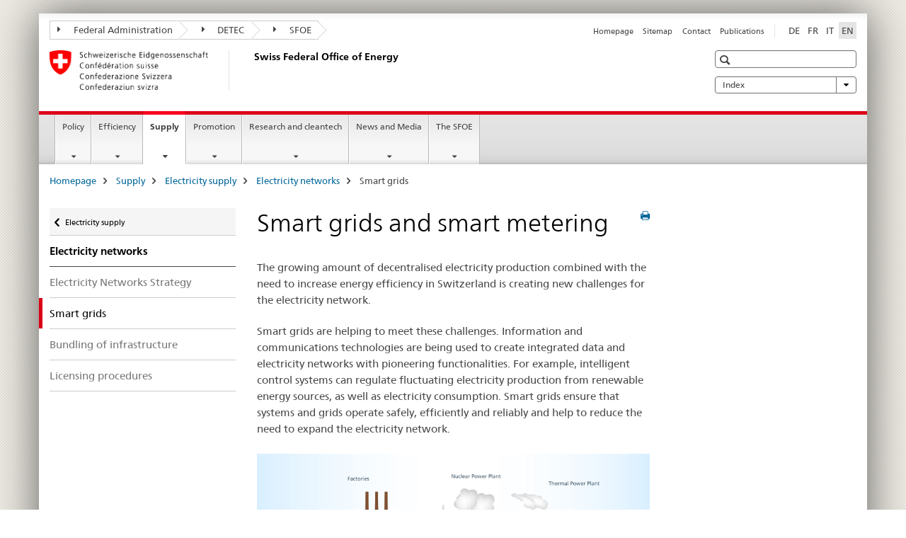

--- FILE ---
content_type: text/html;charset=utf-8
request_url: https://www.bfe.admin.ch/bfe/en/home/supply/electricity-supply/electricity-networks/smart-grids.html
body_size: 11941
content:

<!DOCTYPE HTML>
<!--[if lt IE 7 ]> <html lang="en" class="no-js ie6 oldie"> <![endif]-->
<!--[if IE 7 ]> <html lang="en" class="no-js ie7 oldie"> <![endif]-->
<!--[if IE 8 ]> <html lang="en" class="no-js ie8 oldie"> <![endif]-->
<!--[if IE 9 ]> <html lang="en" class="no-js ie9"> <![endif]-->
<!--[if gt IE 9 ]><!--><html lang="en" class="no-js no-ie"> <!--<![endif]-->


    
<head>
    
    


	
	
		<title>Smart grids and smart metering</title>
	
	


<meta charset="utf-8" />
<meta http-equiv="X-UA-Compatible" content="IE=edge" />
<meta name="viewport" content="width=device-width, initial-scale=1.0" />
<meta http-equiv="cleartype" content="on" />


	<meta name="msapplication-TileColor" content="#ffffff"/>
	<meta name="msapplication-TileImage" content="/etc/designs/core/frontend/guidelines/img/ico/mstile-144x144.png"/>
	<meta name="msapplication-config" content="/etc/designs/core/frontend/guidelines/img/ico/browserconfig.xml"/>



	
		<meta name="description" content="Smart grids are integrated systems for regulating fluctuating electricity production from decentralised renewable energy sources and electricity consumption in a safe, efficient and reliable way. The main aim is to reduce the need to expand the electricity network in line with Energy Strategy 2050." />
	
	


	<meta name="keywords" content="Power, Grid, Electricity, Smart Grid,Power,Electricity,Grid,Smart Grid" />



	<meta name="google-site-verification" content="D5IR9QP1rw1MWd1Uz4-z_4E8Z-8X1L3IAikfnAz5G2s" />


<meta name="language" content="en" />
<meta name="author" content="Swiss Federal Office of Energy SFOE" />




	<!-- current page in other languages -->
	
		<link rel="alternate" type="text/html" href="/bfe/de/home/versorgung/stromversorgung/stromnetze/smart-grids.html" hreflang="de" lang="de"/>
	
		<link rel="alternate" type="text/html" href="/bfe/en/home/supply/electricity-supply/electricity-networks/smart-grids.html" hreflang="en" lang="en"/>
	
		<link rel="alternate" type="text/html" href="/bfe/it/home/approvvigionamento/approvvigionamento-elettrico/reti-elettriche/smart-grids.html" hreflang="it" lang="it"/>
	
		<link rel="alternate" type="text/html" href="/bfe/fr/home/approvisionnement/approvisionnement-en-electricite/reseaux-electricite/smart-grids.html" hreflang="fr" lang="fr"/>
	




	<meta name="twitter:card" content="summary"/>
	
	
		<meta property="og:url" content="https://www.bfe.admin.ch/bfe/en/home/versorgung/stromversorgung/stromnetze/smart-grids.html"/>
	
	<meta property="og:type" content="article"/>
	
		<meta property="og:title" content="Smart grids and smart metering"/>
	
	
		<meta property="og:description" content="Smart grids are integrated systems for regulating fluctuating electricity production from decentralised renewable energy sources and electricity consumption in a safe, efficient and reliable way. The main aim is to reduce the need to expand the electricity network in line with Energy Strategy 2050."/>
	
	






    









	<!--style type="text/css" id="antiClickjack">body{display:none !important;}</style-->
	<script type="text/javascript">

		var styleElement = document.createElement('STYLE');
		styleElement.setAttribute('id', 'antiClickjack');
		styleElement.setAttribute('type', 'text/css');
		styleElement.innerHTML = 'body {display:none !important;}';
		document.getElementsByTagName('HEAD')[0].appendChild(styleElement);

		if (self === top) {
			var antiClickjack = document.getElementById("antiClickjack");
			antiClickjack.parentNode.removeChild(antiClickjack);
		} else {
			top.location = self.location;
		}
	</script>




<script src="/etc.clientlibs/clientlibs/granite/jquery.min.js"></script>
<script src="/etc.clientlibs/clientlibs/granite/utils.min.js"></script>



	<script>
		Granite.I18n.init({
			locale: "en",
			urlPrefix: "/libs/cq/i18n/dict."
		});
	</script>



	<link rel="stylesheet" href="/etc/designs/core/frontend/guidelines.min.css" type="text/css">

	<link rel="stylesheet" href="/etc/designs/core/frontend/modules.min.css" type="text/css">

	
	<link rel="shortcut icon" href="/etc/designs/core/frontend/guidelines/img/ico/favicon.ico">
	<link rel="apple-touch-icon" sizes="57x57" href="/etc/designs/core/frontend/guidelines/img/ico/apple-touch-icon-57x57.png"/>
	<link rel="apple-touch-icon" sizes="114x114" href="/etc/designs/core/frontend/guidelines/img/ico/apple-touch-icon-114x114.png"/>
	<link rel="apple-touch-icon" sizes="72x72" href="/etc/designs/core/frontend/guidelines/img/ico/apple-touch-icon-72x72.png"/>
	<link rel="apple-touch-icon" sizes="144x144" href="/etc/designs/core/frontend/guidelines/img/ico/apple-touch-icon-144x144.png"/>
	<link rel="apple-touch-icon" sizes="60x60" href="/etc/designs/core/frontend/guidelines/img/ico/apple-touch-icon-60x60.png"/>
	<link rel="apple-touch-icon" sizes="120x120" href="/etc/designs/core/frontend/guidelines/img/ico/apple-touch-icon-120x120.png"/>
	<link rel="apple-touch-icon" sizes="76x76" href="/etc/designs/core/frontend/guidelines/img/ico/apple-touch-icon-76x76.png"/>
	<link rel="icon" type="image/png" href="/etc/designs/core/frontend/guidelines/img/ico/favicon-96x96.png" sizes="96x96"/>
	<link rel="icon" type="image/png" href="/etc/designs/core/frontend/guidelines/img/ico/favicon-16x16.png" sizes="16x16"/>
	<link rel="icon" type="image/png" href="/etc/designs/core/frontend/guidelines/img/ico/favicon-32x32.png" sizes="32x32"/>







	<!--[if lt IE 9]>
		<script src="https://cdnjs.cloudflare.com/polyfill/v2/polyfill.js?version=4.8.0"></script>
	<![endif]-->



    



    
        

	

    

</head>


    

<body class="mod mod-layout   skin-layout-template-contentpage" data-glossary="/bfe/en/home.glossaryjs.json">

<div class="mod mod-contentpage">
<ul class="access-keys" role="navigation">
    <li><a href="/bfe/en/home.html" accesskey="0">Homepage</a></li>
    
    <li><a href="#main-navigation" accesskey="1">Main navigation</a></li>
    
    
    <li><a href="#content" accesskey="2">Content area</a></li>
    
    
    <li><a href="#site-map" accesskey="3">Sitemap</a></li>
    
    
    <li><a href="#search-field" accesskey="4">Search</a></li>
    
</ul>
</div>

<!-- begin: container -->
<div class="container container-main">

    


<header style="background-size: cover; background-image:" role="banner">
	

	<div class="clearfix">
		
			


	



	<nav class="navbar treecrumb pull-left">

		
		
			<h2 class="sr-only">Swiss Federal Office of Energy</h2>
		

		
			
				<ul class="nav navbar-nav">
				

						

						
						<li class="dropdown">
							
							
								
									<a id="federalAdministration-dropdown" href="#" aria-label="Federal Administration" class="dropdown-toggle" data-toggle="dropdown"><span class="icon icon--right"></span> Federal Administration</a>
								
								
							

							
								
								<ul class="dropdown-menu" role="menu" aria-labelledby="federalAdministration-dropdown">
									
										
										<li class="dropdown-header">
											
												
													<a href="http://www.admin.ch/index.html?lang=en" aria-label="The Federal Authorities of the Swiss Confederation" target="_blank" title="">The Federal Authorities of the Swiss Confederation</a>
												
												
											

											
											
												
													<ul>
														<li>
															
																
																
																
																	<a href="http://www.bk.admin.ch/index.html?lang=en" aria-label="FCh: Federal Chancellery" target="_blank" title=""> FCh: Federal Chancellery</a>
																
															
														</li>
													</ul>
												
											
												
													<ul>
														<li>
															
																
																
																
																	<a href="http://www.eda.admin.ch/eda/en/home.html" aria-label="FDFA: Federal Department of Foreign Affairs" target="_blank" title=""> FDFA: Federal Department of Foreign Affairs</a>
																
															
														</li>
													</ul>
												
											
												
													<ul>
														<li>
															
																
																
																
																	<a href="http://www.edi.admin.ch/index.html?lang=en" aria-label="FDHA: Federal Department of Home Affairs" target="_blank" title=""> FDHA: Federal Department of Home Affairs</a>
																
															
														</li>
													</ul>
												
											
												
													<ul>
														<li>
															
																
																
																
																	<a href="http://www.ejpd.admin.ch/content/ejpd/en/home.html" aria-label="FDJP: Federal Department of Justice and Police" target="_blank" title=""> FDJP: Federal Department of Justice and Police</a>
																
															
														</li>
													</ul>
												
											
												
													<ul>
														<li>
															
																
																
																
																	<a href="http://www.vbs.admin.ch/internet/vbs/en/home.html" aria-label="DDPS: Federal Department of Defence Civil Protection and Sport" target="_blank" title=""> DDPS: Federal Department of Defence Civil Protection and Sport</a>
																
															
														</li>
													</ul>
												
											
												
													<ul>
														<li>
															
																
																
																
																	<a href="http://www.efd.admin.ch/index.html?lang=en" aria-label="FDF: Federal Department of Finance" target="_blank" title=""> FDF: Federal Department of Finance</a>
																
															
														</li>
													</ul>
												
											
												
													<ul>
														<li>
															
																
																
																
																	<a href="https://www.wbf.admin.ch/en/" aria-label="EAER: Federal Department of Economic Affairs, Education and Research" target="_blank" title=""> EAER: Federal Department of Economic Affairs, Education and Research</a>
																
															
														</li>
													</ul>
												
											
												
													<ul>
														<li>
															
																
																
																
																	<a href="https://www.uvek.admin.ch/uvek/en/home.html" aria-label="DETEC: Federal Department of the Environment, Transport, Energy and Communications" target="_blank" title=""> DETEC: Federal Department of the Environment, Transport, Energy and Communications</a>
																
															
														</li>
													</ul>
												
											
										</li>
									
								</ul>
							
						</li>
					

						

						
						<li class="dropdown">
							
							
								
									<a id="departement-dropdown" href="#" aria-label="DETEC" class="dropdown-toggle" data-toggle="dropdown"><span class="icon icon--right"></span> DETEC</a>
								
								
							

							
								
								<ul class="dropdown-menu" role="menu" aria-labelledby="departement-dropdown">
									
										
										<li class="dropdown-header">
											
												
													<a href="https://www.uvek.admin.ch/uvek/en/home.html" aria-label="DETEC: Federal Department of the Environment, Transport, Energy and Communications" target="_blank" title="">DETEC: Federal Department of the Environment, Transport, Energy and Communications</a>
												
												
											

											
											
												
													<ul>
														<li>
															
																
																
																
																	<a href="https://www.bav.admin.ch/bav/en/home.html" aria-label="FOT: Federal Office of Transport" target="_blank" title=""> FOT: Federal Office of Transport</a>
																
															
														</li>
													</ul>
												
											
												
													<ul>
														<li>
															
																
																
																
																	<a href="https://www.bazl.admin.ch/bazl/en/home.html" aria-label="FOCA: Federal Office of Civil Aviation" target="_blank" title=""> FOCA: Federal Office of Civil Aviation</a>
																
															
														</li>
													</ul>
												
											
												
													<ul>
														<li>
															
																
																
																
																	<a href="https://www.bfe.admin.ch/bfe/en/home.html" aria-label="SFOE: Federal Office of Energy" target="_blank" title=""> SFOE: Federal Office of Energy</a>
																
															
														</li>
													</ul>
												
											
												
													<ul>
														<li>
															
																
																
																
																	<a href="https://www.astra.admin.ch/astra/en/home.html" aria-label="FEDRO: Federal Roads Office" target="_blank" title=""> FEDRO: Federal Roads Office</a>
																
															
														</li>
													</ul>
												
											
												
													<ul>
														<li>
															
																
																
																
																	<a href="https://www.bakom.admin.ch/bakom/en/homepage.html" aria-label="FOC: Federal Office of Communications" target="_blank" title=""> FOC: Federal Office of Communications</a>
																
															
														</li>
													</ul>
												
											
												
													<ul>
														<li>
															
																
																
																
																	<a href="https://www.bafu.admin.ch/bafu/en/home.html" aria-label="FOEN: Federal Office for the Environment" target="_blank" title=""> FOEN: Federal Office for the Environment</a>
																
															
														</li>
													</ul>
												
											
												
													<ul>
														<li>
															
																
																
																
																	<a href="https://www.are.admin.ch/are/en/home.html" aria-label="ARE: Federal Office for Spatial Development" target="_blank" title=""> ARE: Federal Office for Spatial Development</a>
																
															
														</li>
													</ul>
												
											
										</li>
									
								</ul>
							
						</li>
					

						

						
						<li class="dropdown">
							
							
								
									<a id="federalOffice-dropdown" href="#" aria-label="SFOE" class="dropdown-toggle" data-toggle="dropdown"><span class="icon icon--right"></span> SFOE</a>
								
								
							

							
								
								<ul class="dropdown-menu" role="menu" aria-labelledby="federalOffice-dropdown">
									
										
										<li class="dropdown-header">
											
												
													<a href="https://www.bfe.admin.ch/bfe/en/home.html" aria-label="SFOE: Federal Office of Energy" target="_blank" title="">SFOE: Federal Office of Energy</a>
												
												
											

											
											
										</li>
									
								</ul>
							
						</li>
					
				</ul>
			
			
		
	</nav>




		

		
<!-- begin: metanav -->
<section class="nav-services clearfix">
	
	
		


	
	<h2>Smart grids and smart metering</h2>

	

		
		<h2 class="sr-only">Languages</h2>

		<nav class="nav-lang">
			<ul>
				
					<li>
						
							
							
								<a href="/bfe/de/home/versorgung/stromversorgung/stromnetze/smart-grids.html" lang="de" title="German" aria-label="German">DE</a>
							
							
						
					</li>
				
					<li>
						
							
							
								<a href="/bfe/fr/home/approvisionnement/approvisionnement-en-electricite/reseaux-electricite/smart-grids.html" lang="fr" title="French" aria-label="French">FR</a>
							
							
						
					</li>
				
					<li>
						
							
							
								<a href="/bfe/it/home/approvvigionamento/approvvigionamento-elettrico/reti-elettriche/smart-grids.html" lang="it" title="Italian" aria-label="Italian">IT</a>
							
							
						
					</li>
				
					<li>
						
							
								<a class="active" lang="en" title="English selected" aria-label="English selected">EN</a>
							
							
							
						
					</li>
				
			</ul>
		</nav>

	


		
		

    
        
            
            

                
                <h2 class="sr-only">Service navigation</h2>

                <nav class="nav-service">
                    <ul>
                        
                        
                            <li><a href="/bfe/en/home.html" title="Homepage" aria-label="Homepage" data-skipextcss="true">Homepage</a></li>
                        
                            <li><a href="/bfe/en/home/sitemap.html" title="Sitemap" aria-label="Sitemap" data-skipextcss="true">Sitemap</a></li>
                        
                            <li><a href="/bfe/en/home/swiss-federal-office-of-energy/contact-details.html" title="Contact" aria-label="Contact" data-skipextcss="true">Contact</a></li>
                        
                            <li><a href="/bfe/en/home/news-and-media/publications.html" target="_self" title="Publications" aria-label="Publications" data-skipextcss="true">Publications</a></li>
                        
                    </ul>
                </nav>

            
        
    


	
	
</section>
<!-- end: metanav -->

	</div>

	
		

	
	
		
<div class="mod mod-logo">
    
        
        
            
                <a href="/bfe/en/home.html" class="brand  hidden-xs" id="logo" title="Homepage" aria-label="Homepage">
                    
                        
                            <img src="/bfe/en/_jcr_content/logo/image.imagespooler.png/1550125227984/logo.png" alt="Swiss Federal Office of Energy"/>
                        
                        
                    
                    <h2 id="logo-desktop-departement">Swiss Federal Office of Energy
                    </h2>
                </a>
                
            
        
    
</div>

	


	

 	
		


	



	
	
		

<div class="mod mod-searchfield">

	
		

		
			

			<!-- begin: sitesearch desktop-->
			<div class="mod mod-searchfield global-search global-search-standard">
				<form action="/bfe/en/home/suche.html" class="form-horizontal form-search pull-right">
					<h2 class="sr-only">Search</h2>
					<label for="search-field" class="sr-only"></label>
					<input id="search-field" name="query" class="form-control search-field" type="text" placeholder=""/>
                    <button class="icon icon--search icon--before" tabindex="0" role="button">
                        <span class="sr-only"></span>
                    </button>
                    <button class="icon icon--close icon--after search-reset" tabindex="0" role="button"><span class="sr-only"></span></button>
					<div class="search-results">
						<div class="search-results-list"></div>
					</div>
				</form>
			</div>
			<!-- end: sitesearch desktop-->

		
	

</div>

	



	

	
		


	

<div class="mod mod-themes">
	

		<nav class="navbar yamm yamm--select ddl-to-modal">
			<h2 class="sr-only"></h2>
			<ul>
				<!-- Init dropdown with the `pull-right` class if you want to have your Topics select on the right -->
				<li class="dropdown pull-right">
					<a href="#" class="dropdown-toggle" data-toggle="dropdown">
						Index <span class="icon icon--bottom"></span>
					</a>
					<!-- begin: flyout -->
					<ul class="dropdown-menu">
						<li>
							<!-- The `yamm-content` can contain any kind of content like tab, table, list, article... -->
							<div class="yamm-content container-fluid">

								
								<div class="row">
									<div class="col-sm-12">
										<button class="yamm-close btn btn-link icon icon--after icon--close pull-right">
											Close
										</button>
									</div>
								</div>

								
				                <ul class="nav nav-tabs">
				                	
				                	
				                		<li><a href="#mf_keywords_tab" data-toggle="tab" data-url="/bfe/en/_jcr_content/themes.keywordsinit.html">Index</a></li>
				                	
				                	
				                </ul>

				                
				                <div class="tab-content">
								

								
								
									<div class="tab-pane" id="mf_keywords_tab"></div>
									<h2 class="sr-only visible-print-block">Index</h2>
								

								
								
								</div>
							</div>
						</li>
					</ul>
				</li>
			</ul>
		</nav>


</div>






	

 	


</header>



    


	
	
		

<div class="mod mod-mainnavigation">

	<!-- begin: mainnav -->
	<div class="nav-main yamm navbar" id="main-navigation">

		<h2 class="sr-only">
			Main Navigation
		</h2>

		
			


<!-- mobile mainnav buttonbar -->
 <section class="nav-mobile">
	<div class="table-row">
		<div class="nav-mobile-header">
			<div class="table-row">
				<span class="nav-mobile-logo">
					
						
						
							<img src="/etc/designs/core/frontend/guidelines/img/swiss.svg" onerror="this.onerror=null; this.src='/etc/designs/core/frontend/guidelines/img/swiss.png'" alt="Swiss Federal Office of Energy SFOE"/>
						
					
				</span>
				<h2>
					<a href="/bfe/en/home.html" title="Homepage" aria-label="Homepage">SFOE</a>
				</h2>
			</div>
		</div>
		<div class="table-cell dropdown">
			<a href="#" class="nav-mobile-menu dropdown-toggle" data-toggle="dropdown">
				<span class="icon icon--menu"></span>
			</a>
			<div class="drilldown dropdown-menu" role="menu">
				<div class="drilldown-container">
					<nav class="nav-page-list">
						
							<ul aria-controls="submenu">
								
									
									
										<li>
											
												
												
													<a href="/bfe/en/home/policy.html">Policy</a>
												
											
										</li>
									
								
							</ul>
						
							<ul aria-controls="submenu">
								
									
									
										<li>
											
												
												
													<a href="/bfe/en/home/efficiency.html">Efficiency</a>
												
											
										</li>
									
								
							</ul>
						
							<ul aria-controls="submenu">
								
									
									
										<li>
											
												
												
													<a href="/bfe/en/home/supply.html">Supply</a>
												
											
										</li>
									
								
							</ul>
						
							<ul aria-controls="submenu">
								
									
									
										<li>
											
												
												
													<a href="/bfe/en/home/promotion.html">Promotion</a>
												
											
										</li>
									
								
							</ul>
						
							<ul aria-controls="submenu">
								
									
									
										<li>
											
												
												
													<a href="/bfe/en/home/research-and-cleantech.html">Research and cleantech</a>
												
											
										</li>
									
								
							</ul>
						
							<ul aria-controls="submenu">
								
									
									
										<li>
											
												
												
													<a href="/bfe/en/home/news-and-media.html">News and Media</a>
												
											
										</li>
									
								
							</ul>
						
							<ul aria-controls="submenu">
								
									
									
										<li>
											
												
												
													<a href="/bfe/en/home/swiss-federal-office-of-energy.html">The SFOE</a>
												
											
										</li>
									
								
							</ul>
						

						<button class="yamm-close-bottom" aria-label="Close">
							<span class="icon icon--top" aria-hidden="true"></span>
						</button>
					</nav>
				</div>
			</div>
		</div>
		<div class="table-cell dropdown">
			<a href="#" class="nav-mobile-menu dropdown-toggle" data-toggle="dropdown">
				<span class="icon icon--search"></span>
			</a>
			<div class="dropdown-menu" role="menu">
				
				



	
		


<div class="mod mod-searchfield">

    
        <div class="mod mod-searchfield global-search global-search-mobile">
            <form action="/bfe/en/home/suche.html" class="form  mod-searchfield-mobile" role="form">
                <h2 class="sr-only">Search</h2>
                <label for="search-field-phone" class="sr-only">
                    
                </label>
                <input id="search-field-phone" name="query" class="search-input form-control" type="text" placeholder=""/>
                <button class="icon icon--search icon--before" tabindex="0" role="button">
                    <span class="sr-only"></span>
                </button>
                <button class="icon icon--close icon--after search-reset" tabindex="0" role="button"><span class="sr-only"></span></button>

                <div class="search-results">
                    <div class="search-results-list"></div>
                </div>
            </form>
        </div>
    

</div>

	
	


				
			</div>
		</div>
	</div>
</section>

		

		
		<ul class="nav navbar-nav" aria-controls="submenu">

			
			

				
                
				

				<li class="dropdown yamm-fw  ">
					
						
			      		
							<a href="/bfe/en/home/policy.html" aria-label="Policy" class="dropdown-toggle" data-toggle="dropdown" data-url="/bfe/en/home/politik/_jcr_content/par.html">Policy</a>
							
							<ul class="dropdown-menu" role="menu" aria-controls="submenu">
								<li>
									<div class="yamm-content container-fluid">
										<div class="row">
											<div class="col-sm-12">
												<button class="yamm-close btn btn-link icon icon--after icon--close pull-right">Close</button>
											</div>
										</div>
										<div class="row">
											<div class="col-md-12 main-column">

											</div>
										</div>
										<br><br><br>
										<button class="yamm-close-bottom" aria-label="Close"><span class="icon icon--top"></span></button>
									</div>
								</li>
							</ul>
						
					
				</li>
			

				
                
				

				<li class="dropdown yamm-fw  ">
					
						
			      		
							<a href="/bfe/en/home/efficiency.html" aria-label="Efficiency" class="dropdown-toggle" data-toggle="dropdown" data-url="/bfe/en/home/effizienz/_jcr_content/par.html">Efficiency</a>
							
							<ul class="dropdown-menu" role="menu" aria-controls="submenu">
								<li>
									<div class="yamm-content container-fluid">
										<div class="row">
											<div class="col-sm-12">
												<button class="yamm-close btn btn-link icon icon--after icon--close pull-right">Close</button>
											</div>
										</div>
										<div class="row">
											<div class="col-md-12 main-column">

											</div>
										</div>
										<br><br><br>
										<button class="yamm-close-bottom" aria-label="Close"><span class="icon icon--top"></span></button>
									</div>
								</li>
							</ul>
						
					
				</li>
			

				
                
				

				<li class="dropdown yamm-fw  current">
					
						
			      		
							<a href="/bfe/en/home/supply.html" aria-label="Supply" class="dropdown-toggle" data-toggle="dropdown" data-url="/bfe/en/home/versorgung/_jcr_content/par.html">Supply<span class="sr-only">current page</span></a>
							
							<ul class="dropdown-menu" role="menu" aria-controls="submenu">
								<li>
									<div class="yamm-content container-fluid">
										<div class="row">
											<div class="col-sm-12">
												<button class="yamm-close btn btn-link icon icon--after icon--close pull-right">Close</button>
											</div>
										</div>
										<div class="row">
											<div class="col-md-12 main-column">

											</div>
										</div>
										<br><br><br>
										<button class="yamm-close-bottom" aria-label="Close"><span class="icon icon--top"></span></button>
									</div>
								</li>
							</ul>
						
					
				</li>
			

				
                
				

				<li class="dropdown yamm-fw  ">
					
						
			      		
							<a href="/bfe/en/home/promotion.html" aria-label="Promotion" class="dropdown-toggle" data-toggle="dropdown" data-url="/bfe/en/home/foerderung/_jcr_content/par.html">Promotion</a>
							
							<ul class="dropdown-menu" role="menu" aria-controls="submenu">
								<li>
									<div class="yamm-content container-fluid">
										<div class="row">
											<div class="col-sm-12">
												<button class="yamm-close btn btn-link icon icon--after icon--close pull-right">Close</button>
											</div>
										</div>
										<div class="row">
											<div class="col-md-12 main-column">

											</div>
										</div>
										<br><br><br>
										<button class="yamm-close-bottom" aria-label="Close"><span class="icon icon--top"></span></button>
									</div>
								</li>
							</ul>
						
					
				</li>
			

				
                
				

				<li class="dropdown yamm-fw  ">
					
						
			      		
							<a href="/bfe/en/home/research-and-cleantech.html" aria-label="Research and cleantech" class="dropdown-toggle" data-toggle="dropdown" data-url="/bfe/en/home/forschung-und-cleantech/_jcr_content/par.html">Research and cleantech</a>
							
							<ul class="dropdown-menu" role="menu" aria-controls="submenu">
								<li>
									<div class="yamm-content container-fluid">
										<div class="row">
											<div class="col-sm-12">
												<button class="yamm-close btn btn-link icon icon--after icon--close pull-right">Close</button>
											</div>
										</div>
										<div class="row">
											<div class="col-md-12 main-column">

											</div>
										</div>
										<br><br><br>
										<button class="yamm-close-bottom" aria-label="Close"><span class="icon icon--top"></span></button>
									</div>
								</li>
							</ul>
						
					
				</li>
			

				
                
				

				<li class="dropdown yamm-fw  ">
					
						
			      		
							<a href="/bfe/en/home/news-and-media.html" aria-label="News and Media" class="dropdown-toggle" data-toggle="dropdown" data-url="/bfe/en/home/news-und-medien/_jcr_content/par.html">News and Media</a>
							
							<ul class="dropdown-menu" role="menu" aria-controls="submenu">
								<li>
									<div class="yamm-content container-fluid">
										<div class="row">
											<div class="col-sm-12">
												<button class="yamm-close btn btn-link icon icon--after icon--close pull-right">Close</button>
											</div>
										</div>
										<div class="row">
											<div class="col-md-12 main-column">

											</div>
										</div>
										<br><br><br>
										<button class="yamm-close-bottom" aria-label="Close"><span class="icon icon--top"></span></button>
									</div>
								</li>
							</ul>
						
					
				</li>
			

				
                
				

				<li class="dropdown yamm-fw  ">
					
						
			      		
							<a href="/bfe/en/home/swiss-federal-office-of-energy.html" aria-label="The SFOE" class="dropdown-toggle" data-toggle="dropdown" data-url="/bfe/en/home/das-bfe/_jcr_content/par.html">The SFOE</a>
							
							<ul class="dropdown-menu" role="menu" aria-controls="submenu">
								<li>
									<div class="yamm-content container-fluid">
										<div class="row">
											<div class="col-sm-12">
												<button class="yamm-close btn btn-link icon icon--after icon--close pull-right">Close</button>
											</div>
										</div>
										<div class="row">
											<div class="col-md-12 main-column">

											</div>
										</div>
										<br><br><br>
										<button class="yamm-close-bottom" aria-label="Close"><span class="icon icon--top"></span></button>
									</div>
								</li>
							</ul>
						
					
				</li>
			
		</ul>
	</div>
</div>

	



    

<!-- begin: main -->
<div class="container-fluid hidden-xs">
	<div class="row">
		<div class="col-sm-12">
			
	


<div class="mod mod-breadcrumb">
	<h2 id="br1" class="sr-only">Breadcrumb</h2>
	<ol class="breadcrumb" role="menu" aria-labelledby="br1">
		
			<li><a href="/bfe/en/home.html" title="Homepage" aria-label="Homepage">Homepage</a><span class="icon icon--greater"></span></li>
		
			<li><a href="/bfe/en/home/supply.html" title="Supply" aria-label="Supply">Supply</a><span class="icon icon--greater"></span></li>
		
			<li><a href="/bfe/en/home/supply/electricity-supply.html" title="Electricity supply" aria-label="Electricity supply">Electricity supply</a><span class="icon icon--greater"></span></li>
		
			<li><a href="/bfe/en/home/supply/electricity-supply/electricity-networks.html" title="Electricity networks" aria-label="Electricity networks">Electricity networks</a><span class="icon icon--greater"></span></li>
		
		<li class="active" role="presentation">Smart grids</li>
	</ol>
</div>

	
		</div>
	</div>
</div>



	
	
		<div class="container-fluid">
			

<div class="row">
    <div class="col-sm-4 col-md-3 drilldown">
        

<div class="mod mod-leftnavigation">

		<a href="#collapseSubNav" data-toggle="collapse" class="collapsed visible-xs">Unternavigation</a>
		<div class="drilldown-container">
			<nav class="nav-page-list">
				
					<a href="/bfe/en/home/supply/electricity-supply.html" class="icon icon--before icon--less visible-xs">Zurück</a>

					<a href="/bfe/en/home/supply/electricity-supply.html" class="icon icon--before icon--less"><span class="sr-only">Zurück zu </span>Electricity supply</a>
				
				<ul>
					
						
							
							
								<li class="list-emphasis">
									<a href="/bfe/en/home/supply/electricity-supply/electricity-networks.html">Electricity networks</a>
								</li>
							
						
					

					
					
					

					
						
							
							
								
									
									
										<li>
											<a href="/bfe/en/home/supply/electricity-supply/electricity-networks/grid-development-electricity-grid-strategy.html">Electricity Networks Strategy</a>
										</li>
									
								
							
						
					
						
							
								<li class="active">
									Smart grids <span class="sr-only">selected</span>
								</li>
							
							
						
					
						
							
							
								
									
									
										<li>
											<a href="/bfe/en/home/supply/electricity-supply/electricity-networks/bundling-infrastructures.html">Bundling of infrastructure</a>
										</li>
									
								
							
						
					
						
							
							
								
									
									
										<li>
											<a href="/bfe/en/home/supply/electricity-supply/electricity-networks/licensing-procedures.html">Licensing procedures</a>
										</li>
									
								
							
						
					
				</ul>
			</nav>
		</div>

</div>

    </div>
    <div class="col-sm-8 col-md-9 main-column" id="content" role="main">
        <div class="row">
            <div class="col-md-8 main-content js-glossary-context">
                

<div class="visible-xs visible-sm">
	<p><a href="#context-sidebar" class="icon icon--before icon--root">Context sidebar</a></p>
</div>

<div class="contentHead">
	



<div class="mod mod-backtooverview">
	
</div>


	
	


	
	
		<a href="javascript:$.printPreview.printPreview()" onclick="" class="icon icon--before icon--print pull-right" title="Print this page"></a>
	




	
	

<div class="mod mod-contentpagefull">
    <h1 class="text-inline">Smart grids and smart metering</h1>
</div>

</div>	






<div class="mod mod-text">
    
        
        
            <article class="clearfix">
                
                    <p>The growing amount of decentralised electricity production combined with the need to increase energy efficiency in Switzerland is creating new challenges for the electricity network.</p>
<p>Smart grids are helping to meet these challenges. Information and communications technologies are being used to create integrated data and electricity networks with pioneering functionalities. For example, intelligent control systems can regulate fluctuating electricity production from renewable energy sources, as well as electricity consumption. Smart grids ensure that systems and grids operate safely, efficiently and reliably and help to reduce the need to expand the electricity network.</p>

                
                
            </article>
        
    
</div>
<div class="mod mod-image">
	
		
		
			
				
				
					
						<a href="#" data-toggle="modal" data-target="#lb-493016956x1769091662882"><figure style="max-width:600px;"><img src="/bfe/en/home/supply/electricity-supply/electricity-networks/smart-grids/_jcr_content/par/image/image.imagespooler.jpg/1626680050605/smart_grids_bild1.jpg" alt="Smart grids - Bild 1"/><span class="fa fa-search magnifier"></span></figure></a>
					<div class="modal fade" id="lb-493016956x1769091662882" tabindex="-1" role="dialog" aria-labelledby="lb-493016956x1769091662882_label" aria-hidden="true"><div class="modal-dialog"><div class="modal-content"><div class="modal-header"><button type="button" class="close icon icon--before icon--close" data-dismiss="modal" aria-hidden="true">Close</button>&nbsp;</div><div class="modal-body" style="max-width: 1024px;"><img src="/bfe/en/home/supply/electricity-supply/electricity-networks/smart-grids/_jcr_content/par/image/image.imagespooler.jpg/1626680050605/original/smart_grids_bild1.jpg" alt="Smart grids - Bild 1"/></div></div></div></div>
				
				
				
			
		
	
</div>
<div class="mod mod-text">
    
        
        
            <article class="clearfix">
                
                    <p>Smart meters installed on the premises of end-users are a component of smart grids. These meters and free access to meter data for end-users registered under the Electricity Supply Ordinance form part of the measures adopted to increase energy efficiency and help reduce the consumption of electricity and resources. Furthermore, they support the new grid functionalities. Smart metering is an integral part of Energy Strategy 2050.</p>
<p>The SFOE is working hard on the future of the electricity network. It has already carried out an impact assessment on the introduction of smart grids. It has also drawn up both a smart grid strategy and a smart grid roadmap for Switzerland. This road map includes a schedule and sets out the available options for developing the electricity network in Switzerland, establishing where and when action needs to be taken.</p>
<p>Every year, the SFOE carries out a survey among network operators concerning the implementation of the new technologies. The results are published in Energy Strategy 2050 monitoring reports.</p>

                
                
            </article>
        
    
</div>
<div class="mod mod-tabs">
    
    
        
        
            
                
                

                    
                        <a id="context-sidebar"></a>
                        
                    

                    <!-- Nav tabs -->
                    <ul class="nav nav-tabs">
                        

                        
                            
                            
                            
                            

                            

                            <li class="active">
                                <a href="#tab__content_bfe_en_home_versorgung_stromversorgung_stromnetze_smart-grids_jcr_content_par_tabs" data-toggle="tab">
                                    
                                        
                                        
                                            Documents
                                        
                                    
                                </a>
                            </li>

                        
                            
                            
                            
                            

                            

                            <li >
                                <a href="#tab_0__content_bfe_en_home_versorgung_stromversorgung_stromnetze_smart-grids_jcr_content_par_tabs" data-toggle="tab">
                                    
                                        
                                        
                                            Links
                                        
                                    
                                </a>
                            </li>

                        
                            
                            
                            
                            

                            

                            <li >
                                <a href="#tab_1__content_bfe_en_home_versorgung_stromversorgung_stromnetze_smart-grids_jcr_content_par_tabs" data-toggle="tab">
                                    
                                        
                                        
                                            Media
                                        
                                    
                                </a>
                            </li>

                        
                            
                            
                            
                            

                            

                            <li >
                                <a href="#law__content_bfe_en_home_versorgung_stromversorgung_stromnetze_smart-grids_jcr_content_par_tabs" data-toggle="tab">
                                    
                                        
                                        
                                            Law
                                        
                                    
                                </a>
                            </li>

                        
                    </ul>

                    <!-- Tab panes -->
                    <div class="tab-content tab-border">
                        

                        
                            
                            <div class="tab-pane clearfix active" id="tab__content_bfe_en_home_versorgung_stromversorgung_stromnetze_smart-grids_jcr_content_par_tabs">
                                <h2 class="sr-only visible-print-block">Documents</h2>
                                <html>
 <head></head>
 <body>
  <h3>Smart Grid Roadmap</h3>
  <ul class="list-unstyled">
   <li style="margin-bottom:4px;"><a href="/bfe/en/home/versorgung/stromversorgung/stromnetze/smart-grids.exturl.html/aHR0cHM6Ly9wdWJkYi5iZmUuYWRtaW4uY2gvZGUvcHVibGljYX/Rpb24vZG93bmxvYWQvNzc5MQ==.html" class="icon icon--before icon--pdf"><span style="display:block; margin-top:-20px;
                   padding-left:18px;">Smart Grid Roadmap Schweiz. Wege in die Zukunft der Schweizer Elektrizitätsnetze</span></a>
    <div class="small" style="margin-top:-2px; padding-left: 18px"><span class="text-dimmed">(PDF, 2.2 MB, 27.03.2015) </span><span style="color:transparent;speak: none;">ID: 7791 | 302</span>
    </div></li>
   <li style="margin-bottom:4px;"><a href="/bfe/en/home/versorgung/stromversorgung/stromnetze/smart-grids.exturl.html/aHR0cHM6Ly9wdWJkYi5iZmUuYWRtaW4uY2gvZGUvcHVibGljYX/Rpb24vZG93bmxvYWQvNzc5Mg==.html" class="icon icon--before icon--pdf"><span style="display:block; margin-top:-20px;
                   padding-left:18px;">Smart Grid Roadmap. Faktenblatt</span></a>
    <div class="small" style="margin-top:-2px; padding-left: 18px"><span class="text-dimmed">(PDF, 316 KB, 27.03.2015) </span><span style="color:transparent;speak: none;">ID: 7792 | 302</span>
    </div></li>
   <li style="margin-bottom:4px;"><a href="/bfe/en/home/versorgung/stromversorgung/stromnetze/smart-grids.exturl.html/aHR0cHM6Ly9wdWJkYi5iZmUuYWRtaW4uY2gvZGUvcHVibGljYX/Rpb24vZG93bmxvYWQvNzMzOQ==.html" class="icon icon--before icon--pdf"><span style="display:block; margin-top:-20px;
                   padding-left:18px;">Interview mit Matthias Galus. Das System wird viel klüger werden müssen (Quelle: asut bulletin 3/2013)</span></a>
    <div class="small" style="margin-top:-2px; padding-left: 18px"><span class="text-dimmed">(PDF, 1.8 MB, 17.02.2014) </span><span style="color:transparent;speak: none;">ID: 7339 | 302</span>
    </div></li>
  </ul>
  <h3>Smart Grid Technologies</h3>
  <ul class="list-unstyled">
   <li style="margin-bottom:4px;"><a href="/bfe/en/home/versorgung/stromversorgung/stromnetze/smart-grids.exturl.html/aHR0cHM6Ly9wdWJkYi5iZmUuYWRtaW4uY2gvZGUvcHVibGljYX/Rpb24vZG93bmxvYWQvNzcxMQ==.html" class="icon icon--before icon--pdf"><span style="display:block; margin-top:-20px;
                   padding-left:18px;">Kosten und Nutzenaspekte von ausgewählten Technologien für ein Schweizer Smart Grid. Studie im Auftrag des Bundesamtes für Energie</span></a>
    <div class="small" style="margin-top:-2px; padding-left: 18px"><span class="text-dimmed">(PDF, 707 KB, 15.12.2014) </span><span style="color:transparent;speak: none;">ID: 7711 | 305</span>
    </div></li>
  </ul>
  <h3>Smart Metering</h3>
  <ul class="list-unstyled">
   <li style="margin-bottom:4px;"><a href="/bfe/en/home/versorgung/stromversorgung/stromnetze/smart-grids.exturl.html/aHR0cHM6Ly9wdWJkYi5iZmUuYWRtaW4uY2gvZGUvcHVibGljYX/Rpb24vZG93bmxvYWQvOTkyOQ==.html" class="icon icon--before icon--pdf"><span style="display:block; margin-top:-20px;
                   padding-left:18px;">Smart Meter - Intelligente Stromzähler, kurz erklärt. Intelligente Stromzähler, kurz erklärt.</span></a>
    <div class="small" style="margin-top:-2px; padding-left: 18px"><span class="text-dimmed">(PDF, 823 KB, 01.09.2023) </span><span style="color:transparent;speak: none;">ID: 9929 | 304</span>
    </div></li>
   <li style="margin-bottom:4px;"><a href="/bfe/en/home/versorgung/stromversorgung/stromnetze/smart-grids.exturl.html/aHR0cHM6Ly9wdWJkYi5iZmUuYWRtaW4uY2gvZGUvcHVibGljYX/Rpb24vZG93bmxvYWQvMTA0NTY=.html" class="icon icon--before icon--pdf"><span style="display:block; margin-top:-20px;
                   padding-left:18px;">Fragenkatalog (FAQ) betr. Revision der StromVV vom 1.1.2021</span></a>
    <div class="small" style="margin-top:-2px; padding-left: 18px"><span class="text-dimmed">(PDF, 470 KB, 16.04.2021) </span><span style="color:transparent;speak: none;">ID: 10456 | 304</span>
    </div></li>
   <li style="margin-bottom:4px;"><a href="/bfe/en/home/versorgung/stromversorgung/stromnetze/smart-grids.exturl.html/aHR0cHM6Ly9wdWJkYi5iZmUuYWRtaW4uY2gvZnIvcHVibGljYX/Rpb24vZG93bmxvYWQvMTA1MTY=.html" class="icon icon--before icon--pdf"><span style="display:block; margin-top:-20px;
                   padding-left:18px;">Etude de la libéralisation du marché du comptage électrique</span></a>
    <div class="small" style="margin-top:-2px; padding-left: 18px"><span class="text-dimmed">(PDF, 4.5 MB, 01.03.2020) </span><span style="color:transparent;speak: none;">ID: 10516 | 304</span>
    </div></li>
   <li style="margin-bottom:4px;"><a href="/bfe/en/home/versorgung/stromversorgung/stromnetze/smart-grids.exturl.html/aHR0cHM6Ly9wdWJkYi5iZmUuYWRtaW4uY2gvZGUvcHVibGljYX/Rpb24vZG93bmxvYWQvODI3Ng==.html" class="icon icon--before icon--pdf"><span style="display:block; margin-top:-20px;
                   padding-left:18px;">Smart Metering Roll Out – Kosten und Nutzen. Aktualisierung des Smart Metering Impact Assessments 2012</span></a>
    <div class="small" style="margin-top:-2px; padding-left: 18px"><span class="text-dimmed">(PDF, 1.9 MB, 26.06.2015) </span><span style="color:transparent;speak: none;">ID: 8276 | 304</span>
    </div></li>
   <li style="margin-bottom:4px;"><a href="/bfe/en/home/versorgung/stromversorgung/stromnetze/smart-grids.exturl.html/aHR0cHM6Ly9wdWJkYi5iZmUuYWRtaW4uY2gvZGUvcHVibGljYX/Rpb24vZG93bmxvYWQvNzY2Mg==.html" class="icon icon--before icon--pdf"><span style="display:block; margin-top:-20px;
                   padding-left:18px;">Grundlagen der Ausgestaltung einer Einführung intelligenter Messsysteme beim Endverbraucher in der Schweiz. Technische Mindestanforderungen und Einführungsmodalitäten</span></a>
    <div class="small" style="margin-top:-2px; padding-left: 18px"><span class="text-dimmed">(PDF, 506 KB, 17.11.2014) </span><span style="color:transparent;speak: none;">ID: 7662 | 304</span>
    </div></li>
  </ul>
  <h3>Data Security and Privacy</h3>
  <ul class="list-unstyled">
   <li style="margin-bottom:4px;"><a href="/bfe/en/home/versorgung/stromversorgung/stromnetze/smart-grids.exturl.html/aHR0cHM6Ly9wdWJkYi5iZmUuYWRtaW4uY2gvZGUvcHVibGljYX/Rpb24vZG93bmxvYWQvODQ4MA==.html" class="icon icon--before icon--pdf"><span style="display:block; margin-top:-20px;
                   padding-left:18px;">Schutz- und Sicherheitsanalyse im Rahmen der Entwicklung von Smart Grids in der Schweiz</span></a>
    <div class="small" style="margin-top:-2px; padding-left: 18px"><span class="text-dimmed">(PDF, 13.3 MB, 27.07.2016) </span><span style="color:transparent;speak: none;">ID: 8480 | 303</span>
    </div></li>
   <li style="margin-bottom:4px;"><a href="/bfe/en/home/versorgung/stromversorgung/stromnetze/smart-grids.exturl.html/aHR0cHM6Ly9wdWJkYi5iZmUuYWRtaW4uY2gvZGUvcHVibGljYX/Rpb24vZG93bmxvYWQvODM1MA==.html" class="icon icon--before icon--pdf"><span style="display:block; margin-top:-20px;
                   padding-left:18px;">Studie "Schutzbedarfsanalyse Smart Metering in der Schweiz". Abschlussbericht</span></a>
    <div class="small" style="margin-top:-2px; padding-left: 18px"><span class="text-dimmed">(PDF, 4.2 MB, 17.06.2016) </span><span style="color:transparent;speak: none;">ID: 8350 | 303</span>
    </div></li>
   <li style="margin-bottom:4px;"><a href="/bfe/en/home/versorgung/stromversorgung/stromnetze/smart-grids.exturl.html/aHR0cHM6Ly9wdWJkYi5iZmUuYWRtaW4uY2gvZGUvcHVibGljYX/Rpb24vZG93bmxvYWQvODA4OQ==.html" class="icon icon--before icon--pdf"><span style="display:block; margin-top:-20px;
                   padding-left:18px;">Ansätze zur Gewährleistung der IKT-Sicherheit von intelligenten Messsystemen bei Endverbrauchern</span></a>
    <div class="small" style="margin-top:-2px; padding-left: 18px"><span class="text-dimmed">(PDF, 1.1 MB, 31.10.2015) </span><span style="color:transparent;speak: none;">ID: 8089 | 303</span>
    </div></li>
   <li style="margin-bottom:4px;"><a href="/bfe/en/home/versorgung/stromversorgung/stromnetze/smart-grids.exturl.html/aHR0cHM6Ly9wdWJkYi5iZmUuYWRtaW4uY2gvZGUvcHVibGljYX/Rpb24vZG93bmxvYWQvNzUzNg==.html" class="icon icon--before icon--pdf"><span style="display:block; margin-top:-20px;
                   padding-left:18px;">Datensicherheit und Datenschutz für Smart Grids: Offene Fragen und mögliche Lösungsansätze</span></a>
    <div class="small" style="margin-top:-2px; padding-left: 18px"><span class="text-dimmed">(PDF, 2.8 MB, 30.06.2014) </span><span style="color:transparent;speak: none;">ID: 7536 | 303</span>
    </div></li>
  </ul>
  <h3>Future Grids, Future Energy Markets</h3>
  <ul class="list-unstyled">
   <li style="margin-bottom:4px;"><a href="/bfe/en/home/versorgung/stromversorgung/stromnetze/smart-grids.exturl.html/aHR0cHM6Ly9wdWJkYi5iZmUuYWRtaW4uY2gvZGUvcHVibGljYX/Rpb24vZG93bmxvYWQvMTEyMDU=.html" class="icon icon--before icon--pdf"><span style="display:block; margin-top:-20px;
                   padding-left:18px;">Auswirkungen einer starken Elektrifizierung und eines massiven Ausbaus der Stromproduktion aus Erneuerbaren Energien auf die Schweizer Stromverteilnetze</span></a>
    <div class="small" style="margin-top:-2px; padding-left: 18px"><span class="text-dimmed">(PDF, 5.5 MB, 10.11.2022) </span><span style="color:transparent;speak: none;">ID: 11205 | 306</span>
    </div></li>
   <li style="margin-bottom:4px;"><a href="/bfe/en/home/versorgung/stromversorgung/stromnetze/smart-grids.exturl.html/aHR0cHM6Ly9wdWJkYi5iZmUuYWRtaW4uY2gvZGUvcHVibGljYX/Rpb24vZG93bmxvYWQvODI3NQ==.html" class="icon icon--before icon--pdf"><span style="display:block; margin-top:-20px;
                   padding-left:18px;">Entwicklung der Netzkosten in der Schweiz vor dem Hintergrund des derzeitigen Bedarfs, der ES2050 und der Strategie Stromnetze. Abschlussbericht 30.09.2015. Aktualisierung 25.03.2017 (Tabellen S.28 u. S.37)</span></a>
    <div class="small" style="margin-top:-2px; padding-left: 18px"><span class="text-dimmed">(PDF, 5.1 MB, 25.03.2017) </span><span style="color:transparent;speak: none;">ID: 8275 | 306</span>
    </div></li>
   <li style="margin-bottom:4px;"><a href="/bfe/en/home/versorgung/stromversorgung/stromnetze/smart-grids.exturl.html/aHR0cHM6Ly9wdWJkYi5iZmUuYWRtaW4uY2gvZGUvcHVibGljYX/Rpb24vZG93bmxvYWQvODQ4Mg==.html" class="icon icon--before icon--pdf"><span style="display:block; margin-top:-20px;
                   padding-left:18px;">Praktische Aspekte bei der Ausgestaltung der Schnittstelle Markt-Netz im Verteilnetz</span></a>
    <div class="small" style="margin-top:-2px; padding-left: 18px"><span class="text-dimmed">(PDF, 3.3 MB, 17.10.2016) </span><span style="color:transparent;speak: none;">ID: 8482 | 306</span>
    </div></li>
   <li style="margin-bottom:4px;"><a href="/bfe/en/home/versorgung/stromversorgung/stromnetze/smart-grids.exturl.html/aHR0cHM6Ly9wdWJkYi5iZmUuYWRtaW4uY2gvZGUvcHVibGljYX/Rpb24vZG93bmxvYWQvODEyNA==.html" class="icon icon--before icon--pdf"><span style="display:block; margin-top:-20px;
                   padding-left:18px;">Koordination von Markt und Netz – Ausgestaltung der Schnittstelle. Abschlussbericht</span></a>
    <div class="small" style="margin-top:-2px; padding-left: 18px"><span class="text-dimmed">(PDF, 1.1 MB, 09.07.2015) </span><span style="color:transparent;speak: none;">ID: 8124 | 306</span>
    </div></li>
   <li style="margin-bottom:4px;"><a href="/bfe/en/home/versorgung/stromversorgung/stromnetze/smart-grids.exturl.html/aHR0cHM6Ly9wdWJkYi5iZmUuYWRtaW4uY2gvZGUvcHVibGljYX/Rpb24vZG93bmxvYWQvNzc5NA==.html" class="icon icon--before icon--pdf"><span style="display:block; margin-top:-20px;
                   padding-left:18px;">Zukünftige Energiemärkte und die Rolle der Netzbetreiber. Endbericht</span></a>
    <div class="small" style="margin-top:-2px; padding-left: 18px"><span class="text-dimmed">(PDF, 1.3 MB, 16.03.2015) </span><span style="color:transparent;speak: none;">ID: 7794 | 306</span>
    </div></li>
  </ul>
  <h3>Smart Grids and Regulation</h3>
  <ul class="list-unstyled">
   <li style="margin-bottom:4px;"><a href="/bfe/en/home/versorgung/stromversorgung/stromnetze/smart-grids.exturl.html/aHR0cHM6Ly9wdWJkYi5iZmUuYWRtaW4uY2gvZGUvcHVibGljYX/Rpb24vZG93bmxvYWQvODkxMA==.html" class="icon icon--before icon--pdf"><span style="display:block; margin-top:-20px;
                   padding-left:18px;">Dezentrale Speicher für Netzbetreiber - Alternative Netzkapazitäten und Ansätze für eine Regulierung im Cost+ Regime</span></a>
    <div class="small" style="margin-top:-2px; padding-left: 18px"><span class="text-dimmed">(PDF, 6.8 MB, 24.10.2017) </span><span style="color:transparent;speak: none;">ID: 8910 | 307</span>
    </div></li>
   <li style="margin-bottom:4px;"><a href="/bfe/en/home/versorgung/stromversorgung/stromnetze/smart-grids.exturl.html/aHR0cHM6Ly9wdWJkYi5iZmUuYWRtaW4uY2gvZGUvcHVibGljYX/Rpb24vZG93bmxvYWQvODQ4MQ==.html" class="icon icon--before icon--pdf"><span style="display:block; margin-top:-20px;
                   padding-left:18px;">Smart Grids in der Cost+ Regulierung</span></a>
    <div class="small" style="margin-top:-2px; padding-left: 18px"><span class="text-dimmed">(PDF, 2.6 MB, 26.10.2016) </span><span style="color:transparent;speak: none;">ID: 8481 | 307</span>
    </div></li>
  </ul>
  <h3>Demand Side Management</h3>
  <ul class="list-unstyled">
   <li style="margin-bottom:4px;"><a href="/bfe/en/home/versorgung/stromversorgung/stromnetze/smart-grids.exturl.html/aHR0cHM6Ly9wdWJkYi5iZmUuYWRtaW4uY2gvZGUvcHVibGljYX/Rpb24vZG93bmxvYWQvOTg4Nw==.html" class="icon icon--before icon--pdf"><span style="display:block; margin-top:-20px;
                   padding-left:18px;">Potential Demand Side Management in der Schweiz. Studie</span></a>
    <div class="small" style="margin-top:-2px; padding-left: 18px"><span class="text-dimmed">(PDF, 3.6 MB, 10.10.2019) </span><span style="color:transparent;speak: none;">ID: 9887 | 593</span>
    </div></li>
  </ul>
 </body>
</html>

	
		 
		 
		 	
		 
	



    
        
    



                            </div>
                        
                            
                            <div class="tab-pane clearfix " id="tab_0__content_bfe_en_home_versorgung_stromversorgung_stromnetze_smart-grids_jcr_content_par_tabs">
                                <h2 class="sr-only visible-print-block">Links</h2>
                                
<div class="mod mod-link">
	
		
		
			<p>
				<a href="/bfe/en/home/supply/statistics-and-geodata/monitoring-energy-strategy-2050.html" target="_self" title="Monitoring Energy Strategy 2050" aria-label="Monitoring Energy Strategy 2050">Monitoring Energy Strategy 2050</a>
			</p>
		
	
</div>


    
        
    



                            </div>
                        
                            
                            <div class="tab-pane clearfix " id="tab_1__content_bfe_en_home_versorgung_stromversorgung_stromnetze_smart-grids_jcr_content_par_tabs">
                                <h2 class="sr-only visible-print-block">Media</h2>
                                
<div class="mod mod-link">
	
		
		
			<p>
				<a href="/bfe/de/home/versorgung/stromversorgung/stromnetze/smart-grids.html" target="_self" title="Press releases in German" aria-label="Press releases in German">Press releases in German</a>
			</p>
		
	
</div>


    
        
    



                            </div>
                        
                            
                            <div class="tab-pane clearfix " id="law__content_bfe_en_home_versorgung_stromversorgung_stromnetze_smart-grids_jcr_content_par_tabs">
                                <h2 class="sr-only visible-print-block">Law</h2>
                                
<div class="mod mod-link">
	
		
		
			<p>
				<a href="https://www.fedlex.admin.ch/eli/cc/2007/418/de" target="_blank" class="icon icon--after icon--external" title="">Stromversorgungsgesetz (StromVG)</a>
			</p>
		
	
</div>
<div class="mod mod-link">
	
		
		
			<p>
				<a href="https://www.fedlex.admin.ch/eli/cc/2008/226/de" target="_blank" class="icon icon--after icon--external" title="">Stromversorgungsverordnung (StromVV)</a>
			</p>
		
	
</div>


    
        
    



                            </div>
                        

                    </div>

                
            
        
    
    
</div>




    
        
    


		






<div class="mod mod-backtooverview">
	
</div>




<div class="clearfix">
	





	
		
	
	
	






	<p class="pull-left">
		
			<small>
				<a href="mailto:smartgrids@bfe.admin.ch?subject=https://www.bfe.admin.ch/content/bfe/en/home/supply/electricity-supply/electricity-networks/smart-grids.html" class="icon icon--before icon--message">
					Specialist staff
				</a>
			</small>
		
		
			<br />
		

		
			<small>
				<span class="text-dimmed">Last modification&nbsp;19.07.2021</span>
			</small>
		
	</p>


	
	


	<p class="pull-right">
		<small>
			
				<a href="#" class="icon icon--before icon--power hidden-print">
					Top of page
				</a>
			
		</small>
	</p>
 
</div>


	
		


	

	
<div class="mod mod-socialshare">
	

	<div class="social-sharing" aria-labelledby="social_share">
		<label id="social_share" class="sr-only">Social share</label>
		
			<a href="#" aria-label="Facebook" data-analytics="facebook" onclick="window.open('https://www.facebook.com/sharer/sharer.php?u='+encodeURIComponent(location.href), 'share-dialog', 'width=626,height=436'); return false;">
				<img src="/etc/designs/core/frontend/guidelines/img/FB-f-Logo__blue_29.png" width="16px" height="16px" alt="">
			</a>
		
		
		
			<a href="#" aria-label="Twitter" data-analytics="twitter" onclick="window.open('http://twitter.com/share?text='+encodeURIComponent('Smart grids and smart metering')+'&url='+encodeURIComponent(location.href), 'share-dialog', 'width=626,height=436'); return false;">
				<img src="/etc/designs/core/frontend/guidelines/img/Twitter_logo_blue.png" width="16px" height="16px" alt="">
			</a>
		

		
			<a href="#" aria-label="Xing" data-analytics="xing" onclick="window.open('https://www.xing.com/spi/shares/new?url='+encodeURIComponent(location.href), 'share-dialog', 'width=600,height=450'); return false;">
				<img src="/etc/designs/core/frontend/assets/img/ico-xing.png" width="16px" height="16px" alt=""/>
			</a>
		

		
			<a href="#" aria-label="LinkedIn" data-analytics="linkedin" onclick="window.open('https://www.linkedin.com/shareArticle?mini=true&url='+encodeURIComponent(location.href), 'share-dialog', 'width=600,height=450'); return false;">
				<img src="/etc/designs/core/frontend/assets/img/ico-linkedin.png" width="16px" height="16px" alt=""/>
			</a>
		
	</div>
</div>

	
	

	

            </div>
            <div class="col-md-4">
                


<div class="context-column">
	
						
		





	
		
		
			<div class="mod mod-contactbox">
				
					
						
					
					
				
			</div>
		
	


	
	
		



	<div class="mod mod-basket">
		<aside class="cart">
			<h4>
				Shopping cart
			</h4>
			<ul class="list-unstyled order-list js-order-list">
			</ul>
			
		</aside>
		<script type="text/template" id="order-list-template">
			{{ for(var i=0,item;i<data.length;i++) {
				index = i+1; item = data[i];
			}}
				<li class="clearfix" id="{{= item.id }}">
					<span class="pull-left">{{= item.quantity }}x {{= item.productTitle }}</span>
					<a class="storage-delete pull-right" href="#">
						<span class="icon icon--after icon--trash"></span>
					</a>
					<input type="hidden" name="order_{{= index }}_productTitle" value="{{= item.productTitle }}" />
					<input type="hidden" name="order_{{= index }}_quantity" value="{{= item.quantity }}" />
					<input type="hidden" name="order_{{= index }}_productId" value="{{= item.productId }}" />
					<input type="text" name="genericKeyValueParameter" value="{{= item.productTitle + "##" }}{{= item.quantity }}x" />
				</li>
			{{ } }}
		</script>
	</div>

	
	
	

	


    
        
    



</div>

            </div>
        </div>
    </div>

</div>

		</div>
	

<!-- end: main -->


    <span class="visible-print">https://www.bfe.admin.ch/content/bfe/en/home/supply/electricity-supply/electricity-networks/smart-grids.html</span>

    
<footer role="contentinfo">
	<h2 class="sr-only">Footer</h2>

  

  

  
  

  	

    
        
            <div class="container-fluid footer-service">
                <h3>Swiss Federal Office of Energy SFOE</h3>
                <nav>
                    <ul>
                        
                        
                            <li><a href="/bfe/en/home.html" title="Homepage" aria-label="Homepage">Homepage</a></li>
                        
                            <li><a href="/bfe/en/home/sitemap.html" title="Sitemap" aria-label="Sitemap">Sitemap</a></li>
                        
                            <li><a href="/bfe/en/home/swiss-federal-office-of-energy/contact-details.html" title="Contact" aria-label="Contact">Contact</a></li>
                        
                            <li><a href="/bfe/en/home/news-and-media/publications.html" target="_self" title="Publications" aria-label="Publications">Publications</a></li>
                        
                    </ul>
                </nav>
            </div>
        
    



	

    	
			
			
				
					
<div class="site-map">
	<h2 class="sr-only">Footer</h2>

	<a href="#site-map" data-target="#site-map" data-toggle="collapse" class="site-map-toggle collapsed">Sitemap</a>

	<div class="container-fluid" id="site-map">
		<div class="col-sm-6 col-md-3">
			


<div class="mod mod-linklist">
	
	



	
		
		
			
			
			
				
					
				
				
			
			
		
	



	
</div>

		</div>
		<div class="col-sm-6 col-md-3">
			


<div class="mod mod-linklist">
	
	



	
		
		
			
			
			
				
					
				
				
			
			
		
	



	
</div>

		</div>
		<div class="col-sm-6 col-md-3">
			


<div class="mod mod-linklist">
	
	



	
		
		
			
			
			
				
					
				
				
			
			
		
	



	
</div>

		</div>
		<div class="col-sm-6 col-md-3">
			


<div class="mod mod-linklist">
	
	



	
		
		
			
			
			
				
					
				
				
			
			
		
	



	
</div>

		</div>
		<div class="col-sm-6 col-md-3">
			


<div class="mod mod-linklist">
	
	



	
		
		
			
			
			
				
					
				
				
			
			
		
	



	
</div>

		</div>
		<div class="col-sm-6 col-md-3">
			


<div class="mod mod-linklist">
	
	



	
		
		
			
			
			
				
					
				
				
			
			
		
	



	
</div>

		</div>
		<div class="col-sm-6 col-md-3">
			


<div class="mod mod-linklist">
	
	



	
		
		
			
			
			
				
					
				
				
			
			
		
	



	
</div>

		</div>
		<div class="col-sm-6 col-md-3">
			


<div class="mod mod-linklist">
	
	



	
		
		
			
			
			
				
					
				
				
			
			
		
	



	
</div>

		</div>
	</div>
</div>
				
			
		
    


  	<div class="container-fluid">
  		
	


	
		
		
			
		
	



		
	

<div class="mod mod-cobranding">
    
        
            
        
        
    
</div>




  		<!-- begin: logo phone -->
		
			
			

	
		
<div class="mod mod-logo">
	
	
		
			<hr class="footer-line visible-xs">
			<img src="/bfe/en/_jcr_content/logo/image.imagespooler.png/1550125227984/logo.png" class="visible-xs" alt="Swiss Federal Office of Energy"/>
		
		
	
	
</div>
	
	


			
		
	 	<!-- end: logo phone -->
  	</div>

    

<div class="footer-address">
	

	<span class="hidden-xs">Swiss Federal Office of Energy SFOE</span>


	

	
		
			<nav class="pull-right">
				<ul>
					
						<li><a href="http://www.disclaimer.admin.ch/terms_and_conditions.html" target="_blank" aria-label="Legal framework" title="">Legal framework</a></li>
					
				</ul>
			</nav>
		
		
	


</div>


  
  

</footer>        


    <div class="modal" id="nav_modal_rnd">
        <!-- modal -->
    </div>

</div>
<!-- end: container -->



<script src="/etc.clientlibs/clientlibs/granite/jquery/granite/csrf.min.js"></script>
<script src="/etc/clientlibs/granite/jquery/granite/csrf.min.js"></script>



	<script type="text/javascript" src="/etc/designs/core/frontend/modules.js"></script>



	
	
	
		<script src="/dam/bfe/scripts/siteimprove.js"></script>
	
	



	





	<!-- [base64] -->





 
	




	<!-- Matomo -->
<script type="text/javascript">
  var _paq = window._paq || [];
  /* tracker methods like "setCustomDimension" should be called before "trackPageView" */
  _paq.push(['trackPageView']);
  _paq.push(['enableLinkTracking']);
  (function() {
    var u="https://analytics.bit.admin.ch/";
    _paq.push(['setTrackerUrl', u+'matomo.php']);
    _paq.push(['setSiteId', '79']);
    var d=document, g=d.createElement('script'), s=d.getElementsByTagName('script')[0];
    g.type='text/javascript'; g.async=true; g.defer=true; g.src=u+'matomo.js'; s.parentNode.insertBefore(g,s);
  })();
</script>
<!-- End Matomo Code -->





</body>

    

</html>


--- FILE ---
content_type: text/html;charset=utf-8
request_url: https://www.bfe.admin.ch/bfe/en/home/politik/_jcr_content/par.html
body_size: 1218
content:

<div class="mod mod-sitemap">
<div class="row">
	
		
		
			
				<div class="col-sm-3">
					
					<h3>
						<a href="/bfe/en/home/policy/energy-policy.html" title="Energy policy" aria-label="Energy policy">Energy policy</a></h3>
						<h3>
						<a href="/bfe/en/home/policy/energy-perspectives-2060.html" title="Energy Perspectives 2060" aria-label="Energy Perspectives 2060">Energy Perspectives 2060</a></h3>
						<h3>
						<a href="/bfe/en/home/policy/energy-perspectives-2050-plus.html" title="Energy perspectives 2050+" aria-label="Energy perspectives 2050+">Energy perspectives 2050+</a></h3>
						<h3>
						<a href="/bfe/en/home/policy/2030-agenda.html" title="The 2030 Agenda" aria-label="The 2030 Agenda">The 2030 Agenda</a></h3>
						
				</div>
			
				<div class="col-sm-3">
					
					<h3>
						<a href="/bfe/en/home/policy/energy-strategy-2050.html" title="Energy Strategy 2050" aria-label="Energy Strategy 2050">Energy Strategy 2050</a></h3>
						
								<ul class="list-unstyled" aria-controls="submenu">
								
								
							<li><a href="/bfe/en/home/policy/energy-strategy-2050/what-is-the-energy-strategy-2050.html" title="What is the Energy Strategy 2050?" aria-label="What is the Energy Strategy 2050?">What is the Energy Strategy 2050?</a></li>
						<li><a href="/bfe/en/home/policy/energy-strategy-2050/initial-package-of-measures.html" title="Initial package of measures" aria-label="Initial package of measures">Initial package of measures</a>
								
								<ul>
								
							<li><a href="/bfe/en/home/policy/energy-strategy-2050/initial-package-of-measures/measures-for-increasing-energy-efficiency.html" title="Energy efficiency" aria-label="Energy efficiency">Energy efficiency</a></li>
						<li><a href="/bfe/en/home/policy/energy-strategy-2050/initial-package-of-measures/measures-for-the-development-of-renewable-energies.html" title="Renewable energies" aria-label="Renewable energies">Renewable energies</a></li>
						<li><a href="/bfe/en/home/policy/energy-strategy-2050/initial-package-of-measures/changes-in-the-law-on-nuclear-energy.html" title="Nuclear energy" aria-label="Nuclear energy">Nuclear energy</a></li>
						<li><a href="/bfe/en/home/policy/energy-strategy-2050/initial-package-of-measures/measures-with-respect-to-electricity-grids.html" title="Electricity grids" aria-label="Electricity grids">Electricity grids</a></li>
						<li><a href="/bfe/en/home/policy/energy-strategy-2050/initial-package-of-measures/further-measures.html" title="Further measures" aria-label="Further measures">Further measures</a></li>
							</ul>
                                </li>
								<li><a href="/bfe/en/home/policy/energy-strategy-2050/other-business.html" title="Other business" aria-label="Other business">Other business</a></li>
						<li><a href="/bfe/en/home/policy/energy-strategy-2050/documentation.html" title="Documentation" aria-label="Documentation">Documentation</a>
								
								<ul>
								
							<li><a href="/bfe/en/home/policy/energy-strategy-2050/documentation/energy-perspectives-2035.html" title="Energy perspectives 2035" aria-label="Energy perspectives 2035">Energy perspectives 2035</a></li>
						<li><a href="/bfe/en/home/policy/energy-strategy-2050/documentation/energy-perspectives-2050.html" title="Energy perspectives 2050" aria-label="Energy perspectives 2050">Energy perspectives 2050</a></li>
                                </ul>
							</li>
                                </ul>
							
				</div>
			
				<div class="col-sm-3">
					
					<h3>
						<a href="/bfe/en/home/policy/cantons-and-municipalities.html" title="Cantons and municipalities" aria-label="Cantons and municipalities">Cantons and municipalities</a></h3>
						<h3>
						<a href="/bfe/en/home/policy/international-energy-policy.html" title="International energy policy" aria-label="International energy policy">International energy policy</a></h3>
						<h3>
						<a href="/bfe/en/home/policy/federal-referenda-relating-to-energy.html" title="Federal referenda relating to energy" aria-label="Federal referenda relating to energy">Federal referenda relating to energy</a></h3>
						
				</div>
			
				<div class="col-sm-3">
					
					<h3>
						<a href="/bfe/en/home/policy/legislation-governing-energy.html" title="Legislation governing energy" aria-label="Legislation governing energy">Legislation governing energy</a></h3>
						
								<ul class="list-unstyled" aria-controls="submenu">
								
								
							<li><a href="/bfe/en/home/policy/legislation-governing-energy/energy.html" title="Energy" aria-label="Energy">Energy</a></li>
						<li><a href="/bfe/en/home/policy/legislation-governing-energy/water.html" title="Water" aria-label="Water">Water</a></li>
						<li><a href="/bfe/en/home/policy/legislation-governing-energy/electricity.html" title="Electricity" aria-label="Electricity">Electricity</a>
								
								<ul>
								
							<li><a href="/bfe/en/home/policy/legislation-governing-energy/electricity/low-voltage-installations.html" title="Low-voltage installations" aria-label="Low-voltage installations">Low-voltage installations</a></li>
							</ul>
                                </li>
								<li><a href="/bfe/en/home/policy/legislation-governing-energy/nuclear-energy-and-protection-against-radiation.html" title="Nuclear energy and protection against radiation" aria-label="Nuclear energy and protection against radiation">Nuclear energy and protection against radiation</a></li>
						<li><a href="/bfe/en/home/policy/legislation-governing-energy/pipelines.html" title="Pipelines" aria-label="Pipelines">Pipelines</a></li>
						<li><a href="/bfe/en/home/policy/legislation-governing-energy/co2.html" title="CO2" aria-label="CO2">CO2</a></li>
                                </ul>
							
				</div>
			
		
	
</div>
</div>



    
        
    




--- FILE ---
content_type: text/html;charset=utf-8
request_url: https://www.bfe.admin.ch/bfe/en/home/effizienz/_jcr_content/par.html
body_size: 2330
content:

<div class="mod mod-sitemap">
<div class="row">
	
		
		
			
				<div class="col-sm-3">
					
					<h3>
						<a href="/bfe/en/home/efficiency/mobility.html" title="Mobility" aria-label="Mobility">Mobility</a></h3>
						
								<ul class="list-unstyled" aria-controls="submenu">
								
								
							<li><a href="/bfe/en/home/efficiency/mobility/co2-emission-regulations-for-new-vehicles.html" title="CO2 emission regulations for new vehicles" aria-label="CO2 emission regulations for new vehicles">CO2 emission regulations for new vehicles</a>
								
								<ul>
								
							<li><a href="/bfe/en/home/efficiency/mobility/co2-emission-regulations-for-new-vehicles/passenger-cars.html" title="Passenger cars" aria-label="Passenger cars">Passenger cars</a>
								
								<ul>
								
							<li><a href="/bfe/en/home/efficiency/mobility/co2-emission-regulations-for-new-vehicles/passenger-cars/faq.html" title="Questions &amp; Answers" aria-label="Questions &amp; Answers">Questions &amp; Answers</a></li>
						<li><a href="/bfe/en/home/efficiency/mobility/co2-emission-regulations-for-new-vehicles/passenger-cars/calculation-of-penalties-passenger-cars.html" title="Calculation of penalties for passenger cars" aria-label="Calculation of penalties for passenger cars">Calculation of penalties for passenger cars</a></li>
						<li><a href="/bfe/en/home/efficiency/mobility/co2-emission-regulations-for-new-vehicles/passenger-cars/tool-for-calculating-the-penalty-for-small-importers-of-cars.html" title="Tool for calculating the penalty for small importers of cars" aria-label="Tool for calculating the penalty for small importers of cars">Tool for calculating the penalty for small importers of cars</a></li>
							</ul>
                                </li>
								<li><a href="/bfe/en/home/efficiency/mobility/co2-emission-regulations-for-new-vehicles/light-commercial-vehicles.html" title="Light commercial and light articulated vehicles" aria-label="Light commercial and light articulated vehicles">Light commercial and light articulated vehicles</a>
								
								<ul>
								
							<li><a href="/bfe/en/home/efficiency/mobility/co2-emission-regulations-for-new-vehicles/light-commercial-vehicles/faq.html" title="Questions &amp; Answers" aria-label="Questions &amp; Answers">Questions &amp; Answers</a></li>
						<li><a href="/bfe/en/home/efficiency/mobility/co2-emission-regulations-for-new-vehicles/light-commercial-vehicles/calculation-of-penalties-lcv.html" title="Calculation of penalties LCV" aria-label="Calculation of penalties LCV">Calculation of penalties LCV</a></li>
						<li><a href="/bfe/en/home/efficiency/mobility/co2-emission-regulations-for-new-vehicles/light-commercial-vehicles/tool-for-calculating-the-penalty-for-small-importers-lcv.html" title="Tool for calculating the penalty for small importers LCV" aria-label="Tool for calculating the penalty for small importers LCV">Tool for calculating the penalty for small importers LCV</a></li>
							</ul>
                                </li>
								<li><a href="/bfe/en/home/efficiency/mobility/co2-emission-regulations-for-new-vehicles/heavy-duty-vehicles.html" title="Heavy-duty vehicles" aria-label="Heavy-duty vehicles">Heavy-duty vehicles</a>
								
								<ul>
								
							<li><a href="/bfe/en/home/efficiency/mobility/co2-emission-regulations-for-new-vehicles/heavy-duty-vehicles/penalty-calculation-for-heavy-duty-vehicles.html" title="Penalty calculation for heavy-duty vehicles HDVs" aria-label="Penalty calculation for heavy-duty vehicles HDVs">Penalty calculation for heavy-duty vehicles HDVs</a></li>
						<li><a href="/bfe/en/home/efficiency/mobility/co2-emission-regulations-for-new-vehicles/heavy-duty-vehicles/faq.html" title="Questions &amp; Answers" aria-label="Questions &amp; Answers">Questions &amp; Answers</a></li>
							</ul>
                                </li>
								<li><a href="/bfe/en/home/efficiency/mobility/co2-emission-regulations-for-new-vehicles/assignment-procedures.html" title="Assignment procedures" aria-label="Assignment procedures">Assignment procedures</a></li>
							</ul>
                                </li>
								<li><a href="/bfe/en/home/efficiency/mobility/cars.html" title="The Energy label for cars" aria-label="The Energy label for cars">The Energy label for cars</a>
								
								<ul>
								
							<li><a href="/bfe/en/home/efficiency/mobility/cars/consumption-catalogue.html" title="Consumption catalogue" aria-label="Consumption catalogue">Consumption catalogue</a></li>
						<li><a href="/bfe/en/home/efficiency/mobility/cars/production-of-the-label.html" title="Production of the label" aria-label="Production of the label">Production of the label</a>
								
								<ul>
								
							<li><a href="/bfe/en/home/efficiency/mobility/cars/production-of-the-label/visual-presentation.html" title="Visual presentation" aria-label="Visual presentation">Visual presentation</a></li>
							</ul>
                                </li>
								<li><a href="/bfe/en/home/efficiency/mobility/cars/faq.html" title="Questions &amp; Answers" aria-label="Questions &amp; Answers">Questions &amp; Answers</a></li>
						<li><a href="/bfe/en/home/efficiency/mobility/cars/legal-bases.html" title="Legal bases" aria-label="Legal bases">Legal bases</a></li>
						<li><a href="/bfe/en/home/efficiency/mobility/cars/financial-benefits-for-efficient-vehicles.html" title="Financial benefits for efficient vehicles" aria-label="Financial benefits for efficient vehicles">Financial benefits for efficient vehicles</a></li>
							</ul>
                                </li>
								<li><a href="/bfe/en/home/efficiency/mobility/tyres.html" title="Energy label for tyres" aria-label="Energy label for tyres">Energy label for tyres</a>
								
								<ul>
								
							<li><a href="/bfe/en/home/efficiency/mobility/tyres/faq.html" title="Questions &amp; Answers" aria-label="Questions &amp; Answers">Questions &amp; Answers</a></li>
						<li><a href="/bfe/en/home/efficiency/mobility/tyres/tyre-list.html" title="Tyre list" aria-label="Tyre list">Tyre list</a></li>
							</ul>
                                </li>
								<li><a href="/bfe/en/home/efficiency/mobility/alternative-drives.html" title="Alternative drives" aria-label="Alternative drives">Alternative drives</a></li>
						<li><a href="/bfe/en/home/efficiency/mobility/key-data-for-vehicles.html" title="Key data for vehicles" aria-label="Key data for vehicles">Key data for vehicles</a></li>
                                </ul>
							
				</div>
			
				<div class="col-sm-3">
					
					<h3>
						<a href="/bfe/en/home/efficiency/energy-labels-and-efficiency-requirements.html" title="Energy labels and efficiency requirements" aria-label="Energy labels and efficiency requirements">Energy labels and efficiency requirements</a></h3>
						
								<ul class="list-unstyled" aria-controls="submenu">
								
								
							<li><a href="/bfe/en/home/efficiency/energy-labels-and-efficiency-requirements/household-appliances.html" title="Household appliances" aria-label="Household appliances">Household appliances</a>
								
								<ul>
								
							<li><a href="/bfe/en/home/efficiency/energy-labels-and-efficiency-requirements/household-appliances/refrigerators-and-freezers.html" title="Refrigerators and freezers" aria-label="Refrigerators and freezers">Refrigerators and freezers</a></li>
						<li><a href="/bfe/en/home/efficiency/energy-labels-and-efficiency-requirements/household-appliances/washing-machines.html" title="Washing machines" aria-label="Washing machines">Washing machines</a></li>
						<li><a href="/bfe/en/home/efficiency/energy-labels-and-efficiency-requirements/household-appliances/tumble-dryers.html" title="Tumble dryers" aria-label="Tumble dryers">Tumble dryers</a></li>
						<li><a href="/bfe/en/home/efficiency/energy-labels-and-efficiency-requirements/household-appliances/dishwashers.html" title="Dishwashers" aria-label="Dishwashers">Dishwashers</a></li>
						<li><a href="/bfe/en/home/efficiency/energy-labels-and-efficiency-requirements/household-appliances/ovens.html" title="Ovens" aria-label="Ovens">Ovens</a></li>
						<li><a href="/bfe/en/home/efficiency/energy-labels-and-efficiency-requirements/household-appliances/hobs.html" title="Hobs" aria-label="Hobs">Hobs</a></li>
						<li><a href="/bfe/en/home/efficiency/energy-labels-and-efficiency-requirements/household-appliances/range-hoods.html" title="Range hoods" aria-label="Range hoods">Range hoods</a></li>
						<li><a href="/bfe/en/home/efficiency/energy-labels-and-efficiency-requirements/household-appliances/coffee-machines.html" title="Coffee machines" aria-label="Coffee machines">Coffee machines</a></li>
						<li><a href="/bfe/en/home/efficiency/energy-labels-and-efficiency-requirements/household-appliances/vacuum-cleaner.html" title="Vacuum cleaner" aria-label="Vacuum cleaner">Vacuum cleaner</a></li>
						<li><a href="/bfe/en/home/efficiency/energy-labels-and-efficiency-requirements/household-appliances/room-air-conditioners.html" title="Room air conditioners" aria-label="Room air conditioners">Room air conditioners</a></li>
							</ul>
                                </li>
								<li><a href="/bfe/en/home/efficiency/energy-labels-and-efficiency-requirements/electronic-equipment.html" title="Electronic equipment" aria-label="Electronic equipment">Electronic equipment</a>
								
								<ul>
								
							<li><a href="/bfe/en/home/efficiency/energy-labels-and-efficiency-requirements/electronic-equipment/standby-and-external-power-supplies.html" title="Standby and external power supplies" aria-label="Standby and external power supplies">Standby and external power supplies</a></li>
						<li><a href="/bfe/en/home/efficiency/energy-labels-and-efficiency-requirements/electronic-equipment/computer-and-server.html" title="Computer and server" aria-label="Computer and server">Computer and server</a></li>
						<li><a href="/bfe/en/home/efficiency/energy-labels-and-efficiency-requirements/electronic-equipment/set-top-boxes.html" title="Set-Top Boxes" aria-label="Set-Top Boxes">Set-Top Boxes</a></li>
						<li><a href="/bfe/en/home/efficiency/energy-labels-and-efficiency-requirements/electronic-equipment/electronic-displays.html" title="Electronic displays" aria-label="Electronic displays">Electronic displays</a></li>
						<li><a href="/bfe/en/home/efficiency/energy-labels-and-efficiency-requirements/electronic-equipment/phones-and-tablets.html" title="Phones and tablets" aria-label="Phones and tablets">Phones and tablets</a></li>
							</ul>
                                </li>
								<li><a href="/bfe/en/home/efficiency/energy-labels-and-efficiency-requirements/lamps.html" title="Lamps" aria-label="Lamps">Lamps</a></li>
						<li><a href="/bfe/en/home/efficiency/energy-labels-and-efficiency-requirements/building-services.html" title="Building services" aria-label="Building services">Building services</a>
								
								<ul>
								
							<li><a href="/bfe/en/home/efficiency/energy-labels-and-efficiency-requirements/building-services/water-heaters-and-hot-water-storage-tanks.html" title="Water heaters and hot water storage tanks" aria-label="Water heaters and hot water storage tanks">Water heaters and hot water storage tanks</a></li>
						<li><a href="/bfe/en/home/efficiency/energy-labels-and-efficiency-requirements/building-services/space-and-combination-heaters.html" title="Space and combination heaters" aria-label="Space and combination heaters">Space and combination heaters</a></li>
						<li><a href="/bfe/en/home/efficiency/energy-labels-and-efficiency-requirements/building-services/ventilation-systems.html" title="Ventilation systems" aria-label="Ventilation systems">Ventilation systems</a></li>
						<li><a href="/bfe/en/home/efficiency/energy-labels-and-efficiency-requirements/building-services/local-space-heaters.html" title="Local space heaters" aria-label="Local space heaters">Local space heaters</a></li>
							</ul>
                                </li>
								<li><a href="/bfe/en/home/efficiency/energy-labels-and-efficiency-requirements/commercial-appliances.html" title="Commercial appliances" aria-label="Commercial appliances">Commercial appliances</a>
								
								<ul>
								
							<li><a href="/bfe/en/home/efficiency/energy-labels-and-efficiency-requirements/commercial-appliances/professional-refrigerated-storage-cabinets.html" title="Professional refrigerated storage cabinets" aria-label="Professional refrigerated storage cabinets">Professional refrigerated storage cabinets</a></li>
						<li><a href="/bfe/en/home/efficiency/energy-labels-and-efficiency-requirements/commercial-appliances/refrigerating-appliances-with-direct-sales-function.html" title="Refrigerating appliances with a direct sales function" aria-label="Refrigerating appliances with a direct sales function">Refrigerating appliances with a direct sales function</a></li>
						<li><a href="/bfe/en/home/efficiency/energy-labels-and-efficiency-requirements/commercial-appliances/minimum-requirements-commercial-kitchen-appliances.html" title="Commercial kitchen appliances" aria-label="Commercial kitchen appliances">Commercial kitchen appliances</a></li>
						<li><a href="/bfe/en/home/efficiency/energy-labels-and-efficiency-requirements/commercial-appliances/requirements-for-commercial-dishwashers.html" title="Commercial dishwashers" aria-label="Commercial dishwashers">Commercial dishwashers</a></li>
							</ul>
                                </li>
								<li><a href="/bfe/en/home/efficiency/energy-labels-and-efficiency-requirements/electrical-machines.html" title="Electrical machines" aria-label="Electrical machines">Electrical machines</a>
								
								<ul>
								
							<li><a href="/bfe/en/home/efficiency/energy-labels-and-efficiency-requirements/electrical-machines/electric-drives-and-motors.html" title="Electric drives and motors" aria-label="Electric drives and motors">Electric drives and motors</a></li>
						<li><a href="/bfe/en/home/efficiency/energy-labels-and-efficiency-requirements/electrical-machines/transformers.html" title="Transformers" aria-label="Transformers">Transformers</a></li>
						<li><a href="/bfe/en/home/efficiency/energy-labels-and-efficiency-requirements/electrical-machines/welding-equipment.html" title="Welding equipment" aria-label="Welding equipment">Welding equipment</a></li>
							</ul>
                                </li>
								<li><a href="/bfe/en/home/efficiency/energy-labels-and-efficiency-requirements/the-energy-label-for-cars.html" title="Motor vehicles" aria-label="Motor vehicles">Motor vehicles</a></li>
						<li><a href="/bfe/en/home/efficiency/energy-labels-and-efficiency-requirements/tyres.html" title="Tyres" aria-label="Tyres">Tyres</a></li>
						<li><a href="/bfe/en/home/efficiency/energy-labels-and-efficiency-requirements/voluntary-labels.html" title="Voluntary labels" aria-label="Voluntary labels">Voluntary labels</a>
								
								<ul>
								
							<li><a href="/bfe/en/home/efficiency/energy-labels-and-efficiency-requirements/voluntary-labels/windows.html" title="Windows" aria-label="Windows">Windows</a></li>
						<li><a href="/bfe/en/home/efficiency/energy-labels-and-efficiency-requirements/voluntary-labels/bathroom-products.html" title="Bathroom products" aria-label="Bathroom products">Bathroom products</a></li>
							</ul>
                                </li>
								<li><a href="/bfe/en/home/efficiency/energy-labels-and-efficiency-requirements/market-surveillance.html" title="Market surveillance" aria-label="Market surveillance">Market surveillance</a></li>
                                </ul>
							
				</div>
			
				<div class="col-sm-3">
					
					<h3>
						<a href="/bfe/en/home/efficiency/buildings.html" title="Buildings" aria-label="Buildings">Buildings</a></h3>
						
				</div>
			
				<div class="col-sm-3">
					
					<h3>
						<a href="/bfe/en/home/efficiency/efficiency-improvements-by-electricity-suppliers.html" title="Efficiency improvements by electricity suppliers" aria-label="Efficiency improvements by electricity suppliers">Efficiency improvements by electricity suppliers</a></h3>
						
								<ul class="list-unstyled" aria-controls="submenu">
								
								
							<li><a href="/bfe/en/home/efficiency/efficiency-improvements-by-electricity-suppliers/faq-efficiency-improvements-by-electricity-suppliers.html" title="Questions &amp; Answers" aria-label="Questions &amp; Answers">Questions &amp; Answers</a></li>
                                </ul>
							
				</div>
			
		
	
</div>
</div>



    
        
    


